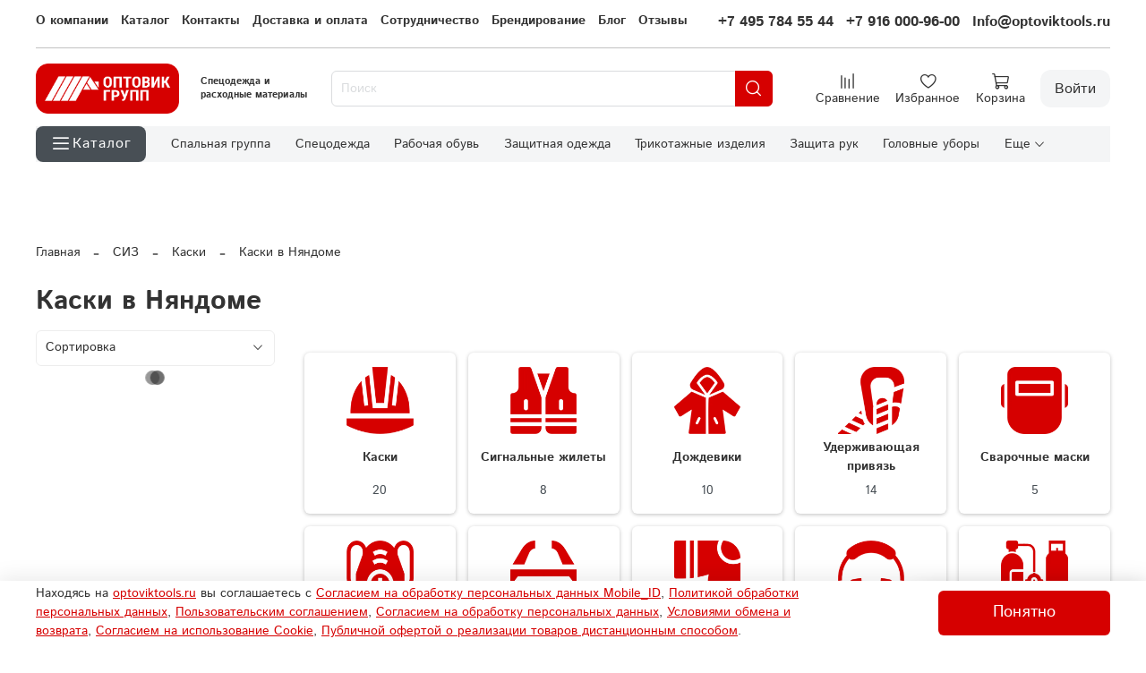

--- FILE ---
content_type: text/css
request_url: https://static.insales-cdn.com/assets/1/5938/6403890/1769177497/theme.css
body_size: 3423
content:
@charset "UTF-8";
/* line 1, _settings.scss */
:root {
  --bg: var(--draft-bg, #ffffff);
  --bg-is-light: var(--draft-bg-is-light, true);
  --bg-minor-shade: var(--draft-bg-minor-shade, #f7f7f7);
  --bg-minor-shade-is-light: var(--draft-bg-minor-shade-is-light, true);
  --bg-major-shade: var(--draft-bg-major-shade, #ededed);
  --bg-major-shade-is-light: var(--draft-bg-major-shade-is-light, true);
  --bg-half-shade: var(--draft-bg-half-shade, #808080);
  --bg-half-shade-is-dark: var(--draft-bg-half-shade-is-dark, true);
  --color-btn-bg: var(--draft-color-btn-bg, #D60000);
  --color-btn-bg-is-dark: var(--draft-color-btn-bg-is-dark, true);
  --color-btn-bg-minor-shade: var(--draft-color-btn-bg-minor-shade, #f40000);
  --color-btn-bg-minor-shade-is-dark: var(--draft-color-btn-bg-minor-shade-is-dark, true);
  --color-btn-bg-major-shade: var(--draft-color-btn-bg-major-shade, #ff1212);
  --color-btn-bg-major-shade-is-dark: var(--draft-color-btn-bg-major-shade-is-dark, true);
  --color-btn-bg-half-shade: var(--draft-color-btn-bg-half-shade, #ff6b6b);
  --color-btn-bg-half-shade-is-dark: var(--draft-color-btn-bg-half-shade-is-dark, true);
  --color-accent-text: var(--draft-color-accent-text, #D60000);
  --color-accent-text-is-dark: var(--draft-color-accent-text-is-dark, true);
  --color-accent-text-minor-shade: var(--draft-color-accent-text-minor-shade, #f40000);
  --color-accent-text-minor-shade-is-dark: var(--draft-color-accent-text-minor-shade-is-dark, true);
  --color-accent-text-major-shade: var(--draft-color-accent-text-major-shade, #ff1212);
  --color-accent-text-major-shade-is-dark: var(--draft-color-accent-text-major-shade-is-dark, true);
  --color-accent-text-half-shade: var(--draft-color-accent-text-half-shade, #ff6b6b);
  --color-accent-text-half-shade-is-dark: var(--draft-color-accent-text-half-shade-is-dark, true);
  --color-text-dark: var(--draft-color-text-dark, #333333);
  --color-text-dark-is-dark: var(--draft-color-text-dark-is-dark, true);
  --color-text-dark-minor-shade: var(--draft-color-text-dark-minor-shade, #474747);
  --color-text-dark-minor-shade-is-dark: var(--draft-color-text-dark-minor-shade-is-dark, true);
  --color-text-dark-major-shade: var(--draft-color-text-dark-major-shade, #5c5c5c);
  --color-text-dark-major-shade-is-dark: var(--draft-color-text-dark-major-shade-is-dark, true);
  --color-text-dark-half-shade: var(--draft-color-text-dark-half-shade, #999999);
  --color-text-dark-half-shade-is-dark: var(--draft-color-text-dark-half-shade-is-dark, true);
  --color-text-light: var(--draft-color-text-light, #ffffff);
  --color-text-light-is-light: var(--draft-color-text-light-is-light, true);
  --color-text-light-minor-shade: var(--draft-color-text-light-minor-shade, #f7f7f7);
  --color-text-light-minor-shade-is-light: var(--draft-color-text-light-minor-shade-is-light, true);
  --color-text-light-major-shade: var(--draft-color-text-light-major-shade, #ededed);
  --color-text-light-major-shade-is-light: var(--draft-color-text-light-major-shade-is-light, true);
  --color-text-light-half-shade: var(--draft-color-text-light-half-shade, #808080);
  --color-text-light-half-shade-is-dark: var(--draft-color-text-light-half-shade-is-dark, true);
  --icons_pack: var(--draft-icons_pack, insales-default);
  --controls-btn-border-radius: var(--draft-controls-btn-border-radius, 6px);
  --color-notice-warning: var(--draft-color-notice-warning, #fff3cd);
  --color-notice-warning-is-light: var(--draft-color-notice-warning-is-light, true);
  --color-notice-warning-minor-shade: var(--draft-color-notice-warning-minor-shade, #fff0be);
  --color-notice-warning-minor-shade-is-light: var(--draft-color-notice-warning-minor-shade-is-light, true);
  --color-notice-warning-major-shade: var(--draft-color-notice-warning-major-shade, #ffecac);
  --color-notice-warning-major-shade-is-light: var(--draft-color-notice-warning-major-shade-is-light, true);
  --color-notice-warning-half-shade: var(--draft-color-notice-warning-half-shade, #e6b000);
  --color-notice-warning-half-shade-is-dark: var(--draft-color-notice-warning-half-shade-is-dark, true);
  --color-notice-success: var(--draft-color-notice-success, #d4edda);
  --color-notice-success-is-light: var(--draft-color-notice-success-is-light, true);
  --color-notice-success-minor-shade: var(--draft-color-notice-success-minor-shade, #cae9d2);
  --color-notice-success-minor-shade-is-light: var(--draft-color-notice-success-minor-shade-is-light, true);
  --color-notice-success-major-shade: var(--draft-color-notice-success-major-shade, #bee4c7);
  --color-notice-success-major-shade-is-light: var(--draft-color-notice-success-major-shade-is-light, true);
  --color-notice-success-half-shade: var(--draft-color-notice-success-half-shade, #429e58);
  --color-notice-success-half-shade-is-dark: var(--draft-color-notice-success-half-shade-is-dark, true);
  --color-notice-error: var(--draft-color-notice-error, #f8d7da);
  --color-notice-error-is-light: var(--draft-color-notice-error-is-light, true);
  --color-notice-error-minor-shade: var(--draft-color-notice-error-minor-shade, #f6ccd0);
  --color-notice-error-minor-shade-is-light: var(--draft-color-notice-error-minor-shade-is-light, true);
  --color-notice-error-major-shade: var(--draft-color-notice-error-major-shade, #f3bcc1);
  --color-notice-error-major-shade-is-light: var(--draft-color-notice-error-major-shade-is-light, true);
  --color-notice-error-half-shade: var(--draft-color-notice-error-half-shade, #c52330);
  --color-notice-error-half-shade-is-dark: var(--draft-color-notice-error-half-shade-is-dark, true);
  --color-notice-info: var(--draft-color-notice-info, #cce5ff);
  --color-notice-info-is-light: var(--draft-color-notice-info-is-light, true);
  --color-notice-info-minor-shade: var(--draft-color-notice-info-minor-shade, #bedeff);
  --color-notice-info-minor-shade-is-light: var(--draft-color-notice-info-minor-shade-is-light, true);
  --color-notice-info-major-shade: var(--draft-color-notice-info-major-shade, #acd4ff);
  --color-notice-info-major-shade-is-light: var(--draft-color-notice-info-major-shade-is-light, true);
  --color-notice-info-half-shade: var(--draft-color-notice-info-half-shade, #006fe6);
  --color-notice-info-half-shade-is-dark: var(--draft-color-notice-info-half-shade-is-dark, true);
  --font-family: var(--draft-font-family, "Istok Web");
  --font-size: var(--draft-font-size, 14px);
  --font-family-heading: var(--draft-font-family-heading, "Istok Web");
  --heading-ratio: var(--draft-heading-ratio, 1.5);
  --heading-weight: var(--draft-heading-weight, 600);
  --collection_count: var(--draft-collection_count, 36);
  --search_count: var(--draft-search_count, 12);
  --blog_size: var(--draft-blog_size, 8);
  --product_not_available: var(--draft-product_not_available, shown);
  --layout-content-max-width: var(--draft-layout-content-max-width, 1920px);
  --delta_sidebar: var(--draft-delta_sidebar, 1);
  --type_sidebar: var(--draft-type_sidebar, sticky);
  --sidebar_index_show: var(--draft-sidebar_index_show, false);
  --sidebar_index_position: var(--draft-sidebar_index_position, left);
  --sidebar_collection_show: var(--draft-sidebar_collection_show, true);
  --sidebar_collection_position: var(--draft-sidebar_collection_position, left);
  --sidebar_cart_show: var(--draft-sidebar_cart_show, false);
  --sidebar_cart_position: var(--draft-sidebar_cart_position, left);
  --sidebar_product_show: var(--draft-sidebar_product_show, false);
  --sidebar_product_position: var(--draft-sidebar_product_position, left);
  --sidebar_blog_show: var(--draft-sidebar_blog_show, false);
  --sidebar_blog_position: var(--draft-sidebar_blog_position, left);
  --sidebar_article_show: var(--draft-sidebar_article_show, false);
  --sidebar_article_position: var(--draft-sidebar_article_position, left);
  --sidebar_page_show: var(--draft-sidebar_page_show, false);
  --sidebar_page_position: var(--draft-sidebar_page_position, left);
  --sidebar_compare_show: var(--draft-sidebar_compare_show, false);
  --sidebar_compare_position: var(--draft-sidebar_compare_position, left);
  --sidebar_search_show: var(--draft-sidebar_search_show, false);
  --sidebar_search_position: var(--draft-sidebar_search_position, left);
  --feedback_captcha_enabled: var(--draft-feedback_captcha_enabled, true);
  --favorite_enabled: var(--draft-favorite_enabled, true); }

/* line 1, custom.css */
.product-preview__price, .product__price {
  color: black; }

/* line 5, custom.css */
.widget-type_system_widget_v4_catalog_4[style*="--product-info-accent:price"] .product-preview__price-cur,
.widget-type_system_widget_v4_product_5 .product__price-cur,
.widget-type_system_widget_v4_cart_2 .item-total,
.widget-type_system_widget_v4_cart_2 .cart__area-controls .total,
.widget-type_widget_v4_header_4_ce9e7c7f414dbdfb24aa5e7b249d7f91 .header__phone a,
.widget-type_widget_v4_footer_6_6f92044016fdad8cea70f29f3e8274d8 .footer__phone a,
.widget-type_system_widget_v4_catalog_4 .product-preview__title a {
  font-weight: bold; }

/* line 15, custom.css */
span.product__nds {
  color: #1b178e;
  font-weight: bold;
  font-size: 16px; }

/* line 21, custom.css */
.widget-type_widget_v4_collections_on_index_1_ed9a72bf936ecec237ae0ddc6e983857 .custom-bottom {
  background: linear-gradient(#3e289a 70%, black 20%);
  width: 100%;
  height: 5%;
  position: absolute;
  bottom: 0;
  left: 0; }

/* line 30, custom.css */
.product__available {
  margin-top: 0.5rem;
  background-color: #76bc21;
  cursor: default !important;
  border: none; }

/* line 38, custom.css */
.product__available:hover {
  background-color: #76bc21;
  border: none;
  cursor: default !important; }

/* line 44, custom.css */
.product__area-sku .product__sku {
  color: #0177D7;
  font-weight: bold; }

/* line 49, custom.css */
.dialogs__widget_btn {
  opacity: 0 !important; }

/* line 5, theme.scss */
.outside-widgets .delete-widget-link {
  display: none; }

/* line 9, theme.scss */
.outside-widgets .add-widget-link {
  display: none; }

/* line 13, theme.scss */
[data-fixed-panels] .delete-widget-link {
  display: none; }

@media (max-width: 768px) {
  /* line 18, theme.scss */
  [style*="--is-editor:true"] .outside-widgets {
    display: none; }

  /* line 21, theme.scss */
  .edit-widget-buttons .widget-name {
    display: none !important; }

  /* line 24, theme.scss */
  [data-fixed-panels] [data-widget-add] {
    display: none; } }
/* полосы меню и карточек */
/* line 30, theme.scss */
.white-red-lines {
  height: 1.2rem;
  background: linear-gradient(white 55%, black 55%);
  width: 130%;
  margin-left: -15%; }

/* line 36, theme.scss */
.card-lines-on-main {
  height: 0.6rem;
  background: linear-gradient(#432897 68%, black 68%);
  width: 99%;
  margin-left: 0.5%; }

/* line 42, theme.scss */
.widget-type_widget_v4_collections_on_index_1_ed9a72bf936ecec237ae0ddc6e983857 .subcollection-list__item-title {
  padding-top: unset; }

/* line 45, theme.scss */
.icon-phone:before {
  color: black; }

/* line 48, theme.scss */
.header__phone-value {
  color: #432897; }

/* для подвала */
/* New year styles */
/* line 55, theme.scss */
.b-page__content {
  min-height: 100px; }

/* line 58, theme.scss */
.b-head-decor {
  display: none; }

/* line 61, theme.scss */
.b-page_newyear .b-head-decor {
  position: absolute;
  top: 0;
  left: 0;
  display: block;
  height: 115px;
  width: 100%;
  overflow: hidden;
  background: url(b-head-decor_newyear.png) repeat-x 0 0; }

/* line 71, theme.scss */
.b-page_newyear .b-head-decor__inner {
  position: absolute;
  top: 0;
  left: 0;
  height: 115px;
  display: block;
  width: 373px; }

/* line 79, theme.scss */
.b-page_newyear .b-head-decor::before {
  content: "";
  display: block;
  position: absolute;
  top: -115px;
  left: 0;
  z-index: 3;
  height: 115px;
  display: block;
  width: 100%;
  box-shadow: 0 15px 30px rgba(0, 0, 0, 0.75); }

/* line 91, theme.scss */
.b-page_newyear .b-head-decor__inner_n2 {
  left: 373px; }

/* line 94, theme.scss */
.b-page_newyear .b-head-decor__inner_n3 {
  left: 746px; }

/* line 97, theme.scss */
.b-page_newyear .b-head-decor__inner_n4 {
  left: 1119px; }

/* line 100, theme.scss */
.b-page_newyear .b-head-decor__inner_n5 {
  left: 1492px; }

/* line 103, theme.scss */
.b-page_newyear .b-head-decor__inner_n6 {
  left: 1865px; }

/* line 106, theme.scss */
.b-page_newyear .b-head-decor__inner_n7 {
  left: 2238px; }

/* line 110, theme.scss */
.b-ball {
  position: absolute; }

/* line 113, theme.scss */
.b-ball_n1 {
  top: 0;
  left: 3px;
  width: 59px;
  height: 83px; }

/* line 119, theme.scss */
.b-ball_n2 {
  top: -19px;
  left: 51px;
  width: 55px;
  height: 70px; }

/* line 125, theme.scss */
.b-ball_n3 {
  top: 9px;
  left: 88px;
  width: 49px;
  height: 67px; }

/* line 131, theme.scss */
.b-ball_n4 {
  top: 0;
  left: 133px;
  width: 57px;
  height: 102px; }

/* line 137, theme.scss */
.b-ball_n5 {
  top: 0;
  left: 166px;
  width: 49px;
  height: 57px; }

/* line 143, theme.scss */
.b-ball_n6 {
  top: 6px;
  left: 200px;
  width: 54px;
  height: 70px; }

/* line 149, theme.scss */
.b-ball_n7 {
  top: 0;
  left: 240px;
  width: 56px;
  height: 67px; }

/* line 155, theme.scss */
.b-ball_n8 {
  top: 0;
  left: 283px;
  width: 54px;
  height: 53px; }

/* line 161, theme.scss */
.b-ball_n9 {
  top: 10px;
  left: 321px;
  width: 49px;
  height: 66px; }

/* line 167, theme.scss */
.b-ball_n1 .b-ball__i {
  background: url(b-ball_n1.png) no-repeat; }

/* line 170, theme.scss */
.b-ball_n2 .b-ball__i {
  background: url(b-ball_n2.png) no-repeat; }

/* line 173, theme.scss */
.b-ball_n3 .b-ball__i {
  background: url(b-ball_n3.png) no-repeat; }

/* line 176, theme.scss */
.b-ball_n4 .b-ball__i {
  background: url(b-ball_n4.png) no-repeat; }

/* line 179, theme.scss */
.b-ball_n5 .b-ball__i {
  background: url(b-ball_n5.png) no-repeat; }

/* line 182, theme.scss */
.b-ball_n6 .b-ball__i {
  background: url(b-ball_n6.png) no-repeat; }

/* line 185, theme.scss */
.b-ball_n7 .b-ball__i {
  background: url(b-ball_n7.png) no-repeat; }

/* line 188, theme.scss */
.b-ball_n8 .b-ball__i {
  background: url(b-ball_n8.png) no-repeat; }

/* line 191, theme.scss */
.b-ball_n9 .b-ball__i {
  background: url(b-ball_n9.png) no-repeat; }

/* line 194, theme.scss */
.b-ball_i1 .b-ball__i {
  background: url(b-ball_i1.png) no-repeat; }

/* line 197, theme.scss */
.b-ball_i2 .b-ball__i {
  background: url(b-ball_i2.png) no-repeat; }

/* line 200, theme.scss */
.b-ball_i3 .b-ball__i {
  background: url(b-ball_i3.png) no-repeat; }

/* line 203, theme.scss */
.b-ball_i4 .b-ball__i {
  background: url(b-ball_i4.png) no-repeat; }

/* line 206, theme.scss */
.b-ball_i5 .b-ball__i {
  background: url(b-ball_i5.png) no-repeat; }

/* line 209, theme.scss */
.b-ball_i6 .b-ball__i {
  background: url(b-ball_i6.png) no-repeat; }

/* line 212, theme.scss */
.b-ball_i1 {
  top: 0;
  left: 0;
  width: 25px;
  height: 71px; }

/* line 218, theme.scss */
.b-ball_i2 {
  top: 0;
  left: 25px;
  width: 61px;
  height: 27px; }

/* line 224, theme.scss */
.b-ball_i3 {
  top: 0;
  left: 176px;
  width: 29px;
  height: 31px; }

/* line 230, theme.scss */
.b-ball_i4 {
  top: 0;
  left: 205px;
  width: 50px;
  height: 51px; }

/* line 236, theme.scss */
.b-ball_i5 {
  top: 0;
  left: 289px;
  width: 78px;
  height: 28px; }

/* line 242, theme.scss */
.b-ball_i6 {
  top: 0;
  left: 367px;
  width: 6px;
  height: 69px; }

/* line 248, theme.scss */
.b-ball__i {
  position: absolute;
  width: 100%;
  height: 100%;
  -webkit-transform-origin: 50% 0;
  -moz-transform-origin: 50% 0;
  -o-transform-origin: 50% 0;
  transform-origin: 50% 0;
  -webkit-transition: all 0.3s ease-in-out;
  -moz-transition: all 0.3s ease-in-out;
  -o-transition: all 0.3s ease-in-out;
  transition: all 0.3s ease-in-out;
  pointer-events: none; }

/* line 262, theme.scss */
.b-ball_bounce .b-ball__right {
  position: absolute;
  top: 0;
  right: 0;
  left: 50%;
  bottom: 0;
  z-index: 9; }

/* line 270, theme.scss */
.b-ball_bounce:hover .b-ball__right {
  display: none; }

/* line 273, theme.scss */
.b-ball_bounce .b-ball__right:hover {
  left: 0;
  display: block !important; }

/* line 277, theme.scss */
.b-ball_bounce.bounce > .b-ball__i {
  -webkit-transform: rotate(-9deg);
  -moz-transform: rotate(-9deg);
  -o-transform: rotate(-9deg);
  transform: rotate(-9deg); }

/* line 283, theme.scss */
.b-ball_bounce .b-ball__right.bounce + .b-ball__i {
  -webkit-transform: rotate(9deg);
  -moz-transform: rotate(9deg);
  -o-transform: rotate(9deg);
  transform: rotate(9deg); }

/* line 289, theme.scss */
.b-ball_bounce.bounce1 > .b-ball__i {
  -webkit-transform: rotate(6deg);
  -moz-transform: rotate(6deg);
  -o-transform: rotate(6deg);
  transform: rotate(6deg); }

/* line 295, theme.scss */
.b-ball_bounce .b-ball__right.bounce1 + .b-ball__i {
  -webkit-transform: rotate(-6deg);
  -moz-transform: rotate(-6deg);
  -o-transform: rotate(-6deg);
  transform: rotate(-6deg); }

/* line 301, theme.scss */
.b-ball_bounce.bounce2 > .b-ball__i {
  -webkit-transform: rotate(-3deg);
  -moz-transform: rotate(-3deg);
  -o-transform: rotate(-3deg);
  transform: rotate(-3deg); }

/* line 307, theme.scss */
.b-ball_bounce .b-ball__right.bounce2 + .b-ball__i {
  -webkit-transform: rotate(3deg);
  -moz-transform: rotate(3deg);
  -o-transform: rotate(3deg);
  transform: rotate(3deg); }

/* line 313, theme.scss */
.b-ball_bounce.bounce3 > .b-ball__i {
  -webkit-transform: rotate(1.5deg);
  -moz-transform: rotate(1.5deg);
  -o-transform: rotate(1.5deg);
  transform: rotate(1.5deg); }

/* line 319, theme.scss */
.b-ball_bounce .b-ball__right.bounce3 + .b-ball__i {
  -webkit-transform: rotate(-1.5deg);
  -moz-transform: rotate(-1.5deg);
  -o-transform: rotate(-1.5deg);
  transform: rotate(-1.5deg); }
